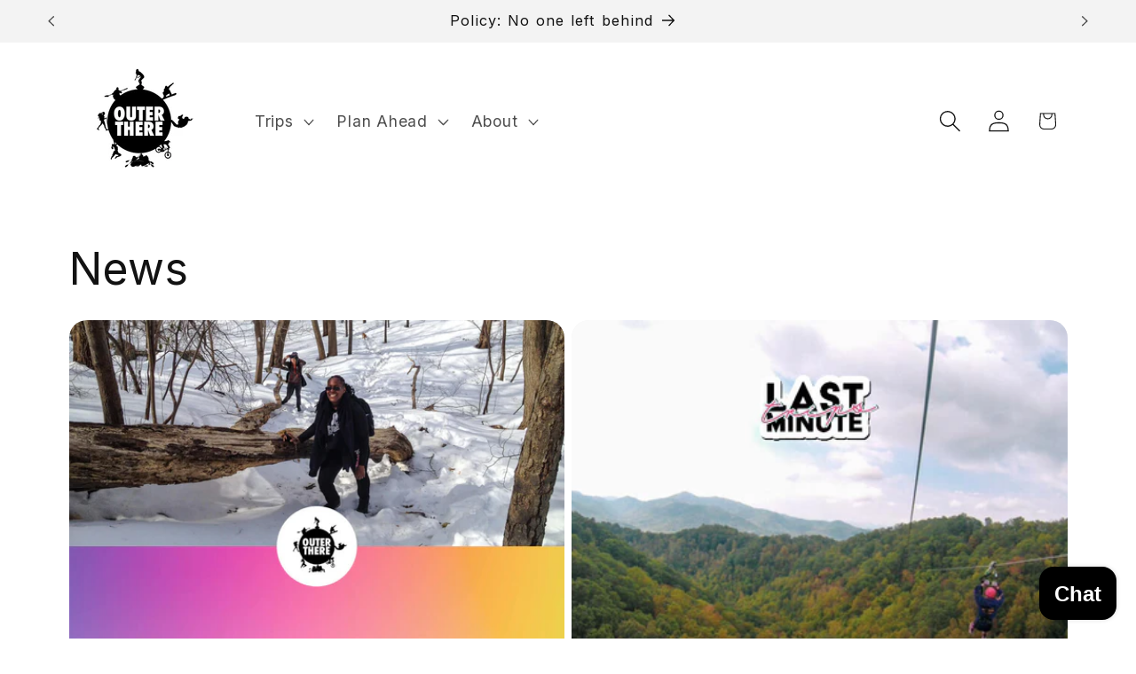

--- FILE ---
content_type: application/javascript
request_url: https://prism.app-us1.com/?a=475935507&u=https%3A%2F%2Fbook.outerthere.com%2Fblogs%2Fnews%3Fpage%3D2
body_size: 123
content:
window.visitorGlobalObject=window.visitorGlobalObject||window.prismGlobalObject;window.visitorGlobalObject.setVisitorId('616dad08-ccea-40b3-a917-a0145a161e5f', '475935507');window.visitorGlobalObject.setWhitelistedServices('tracking', '475935507');